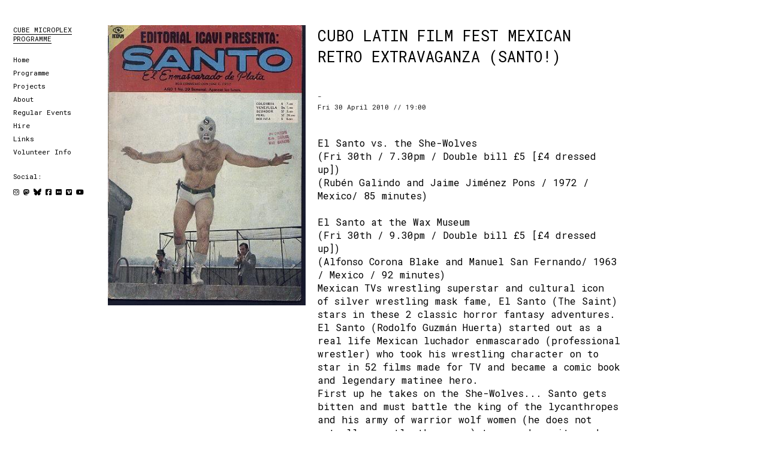

--- FILE ---
content_type: text/html; charset=utf-8
request_url: https://cubecinema.com/id/4114/
body_size: 4241
content:

<!DOCTYPE html>
<html lang="en">
<head>
<meta charset="utf-8">
<title>
Cube: Cubo Latin Film Fest Mexican Retro Extravaganza (santo!)
</title>
<link rel="shortcut icon" href="/static/favicon/favicon_cube.ico">

<meta name="viewport" content="width=device-width,initial-scale=1">


    
<link href='https://fonts.googleapis.com/css?family=Roboto+Mono:400,100,100italic,300,300italic,500' rel='stylesheet' type='text/css'>
<!--[if lte IE 8]>
    <link rel="stylesheet" href="http://fonts.googleapis.com/css?family=Roboto+Mono:400" /> 
    <link rel="stylesheet" href="http://fonts.googleapis.com/css?family=Roboto+Mono:100" /> 
    <link rel="stylesheet" href="http://fonts.googleapis.com/css?family=Roboto+Mono:100italic" />
    <link rel="stylesheet" href="http://fonts.googleapis.com/css?family=Roboto+Mono:300" /> 
    <link rel="stylesheet" href="http://fonts.googleapis.com/css?family=Roboto+Mono:300italic" />
    <link rel="stylesheet" href="http://fonts.googleapis.com/css?family=Roboto+Mono:500" /> 
<![endif]-->
<link rel="stylesheet" href="/static/css/fontawesome/css/fontawesome.css">
<link rel="stylesheet" href="/static/css/fontawesome/css/solid.css">
<link rel="stylesheet" href="/static/css/fontawesome/css/brands.css">
<meta name="viewport" content="width=device-width, initial-scale=1">

    <link rel="stylesheet" href="/static/diary/css/event.css">


    
    <script src="https://ajax.googleapis.com/ajax/libs/jquery/2.1.3/jquery.min.js"></script>
    <script src="/static/js/lib/respond.min.js" ></script>
    <script src="/static/js/lib/masonry.pkgd.min.js" ></script>
    <script src="/static/js/lib/imagesloaded.pkgd.min.js" ></script>
    <script src="/static/js/lib/jquery.touchSwipe.min.js"></script>
    <script src="/static/js/site-common.js"></script>
    
    <script>
    setup_page(false);
    </script>
    

</head>
<body>


<div id="container" class="body">
    <div id="sidebar" class="panel">
      <div class="nav-wrap">
          <div id="site-title" class="clearfix">
              
              
              <h1><a href="/" title="Cube Microplex Programme">Cube Microplex Programme</a></h1>
              
              
          </div><!-- end #site-title -->
          <div class="site-description">
              
              
              
          </div><!-- end #site-description -->
      </div><!-- end .nav-wrap -->
      <nav id="site-nav" class="clearfix">
          <div id="navmenu" class="menu-wrap">
            

<ul>
    <li><a href="/">Home</a></li>
    <li><a href="/programme/">Programme</a>
        <ul class="sub-menu">
            
            <li><a href="/programme/view/film/"><span>Film</span></a></li>
            
            <li><a href="/programme/view/music/"><span>Music</span></a></li>
            
            <li><a href="/programme/view/performance/"><span>Performance</span></a></li>
            
            <li><a href="/programme/view/story-telling/"><span>Story Telling</span></a></li>
            
            <li><a href="/programme/view/comedy/"><span>Comedy</span></a></li>
            
            <li><a href="/programme/"><span>All</span></a></li>
            <li><a href="/programme/archive/"><span>Archive</span></a></li>
        </ul>
    </li>
    
      
    
    <li><a href="#">Projects</a>
        <ul class="sub-menu">
            
            <li><a href="/pages/projects/spend-a-penny/">Spend a Penny (or more) at the Cube</a></li>
            
            <li><a href="/pages/projects/submit-audio-for-cube-noods-radio-show/">Submit your audio for the Cube Noods Radio Show</a></li>
            
            <li><a href="/pages/projects/panto/">Panto</a></li>
            
            <li><a href="/pages/projects/sounds-of-the-cube/">Sounds of The Cube</a></li>
            
            <li><a href="/pages/projects/rebox/">Rebox</a></li>
            
            
            
            <li><a href="https://cubecinema.com/cgi-bin/freehold/freehold.pl">Freehold</a></li>
            
            <li><a href="https://cubecinema.com/film/">The Film That Buys The Cinema</a></li>
            
            <li><a href="https://kidskino.cubecinema.com/">Kids  Kino Project</a></li>
            
            <li><a href="https://www.feraltrade.org/">Feral Trade</a></li>
            
            <li><a href="https://cube-cola.org/">Cube Cola</a></li>
            
            <li><a href="https://www.nachleben.org.uk/">Nachleben Film Lab</a></li>
            
        </ul>
    </li>
      
    
      
    
    <li><a href="#">About</a>
        <ul class="sub-menu">
            
            <li><a href="/pages/about/cube/">About The Cube and Volunteering</a></li>
            
            <li><a href="/pages/about/directions/">Directions</a></li>
            
            <li><a href="/pages/about/membership/">Membership</a></li>
            
            <li><a href="/pages/about/newsletter/">Newsletter</a></li>
            
            <li><a href="/pages/about/tickets/">Advance Tickets</a></li>
            
            <li><a href="/pages/about/images/">Pictures</a></li>
            
            <li><a href="/pages/about/tech/">Our Tech</a></li>
            
            <li><a href="/pages/about/accessibility/">Accessibility</a></li>
            
            <li><a href="/pages/about/privacy-policy/">Privacy Policy</a></li>
            
            <li><a href="/pages/about/socially-distanced-show-information/">Socially Distanced Show Information</a></li>
            
            <li><a href="/pages/about/info-for-volunteers/">Basic info for new volunteers</a></li>
            
            
            
            <li><a href="/pages/about/contact/">Contact</a></li>
            
        </ul>
    </li>
      
    
      
    
    <li><a href="#">Regular Events</a>
        <ul class="sub-menu">
            
            <li><a href="/pages/regular-events/babycinema/">Babycinema</a></li>
            
            <li><a href="/pages/regular-events/cube-radio-hour/">Cube Radio Hour</a></li>
            
            
            
            <li><a href="https://bioskop.cubecinema.com/">Bioskop</a></li>
            
            <li><a href="http://bluescreenfilms.weebly.com/">Bluescreen</a></li>
            
            <li><a href="http://www.orchestra.cubecinema.com/">Orchestra Cube</a></li>
            
            <li><a href="http://qujunktions.com/">Qu Junktions</a></li>
            
            <li><a href="https://www.instagram.com/qwakclub">QWAK club</a></li>
            
        </ul>
    </li>
      
    
      
    <li><a href="/pages/guide-to-private-hire/">Hire</a>
      
    
      
    
    <li><a href="#">Links</a>
        <ul class="sub-menu">
            
            
            
            <li><a href="https://blog.cubecinema.com/">Cube Blog</a></li>
            
            <li><a href="https://sparror.cubecinema.com/">Sparror Art Server</a></li>
            
            <li><a href="http://sparror.cubecinema.com/adam/">Adam&#x27;s Photo Archive</a></li>
            
            <li><a href="http://sparror.cubecinema.com/mr_hopkinson/">mr_hopkinson&#x27;s Photo Archive</a></li>
            
            <li><a href="http://www.bruced.smugmug.com/Music/The-Cube-Bristol">Bruce&#x27;s Photo Archive (Music)</a></li>
            
            <li><a href="http://www.bruced.smugmug.com/Performing-Arts/The-Cube-Bristol">Bruce&#x27;s Photo Archive (Performing Arts)</a></li>
            
            <li><a href="https://sparror.cubecinema.com/ice/stream.html">Streaming</a></li>
            
            <li><a href="https://shop.cubecinema.com">Merch Shop</a></li>
            
            <li><a href="https://cubecinema.com/doc/10/Cube_Cinema_articles-of-association.pdf">Cube Cinema Memorandum &amp; Articles Of Association</a></li>
            
        </ul>
    </li>
      
    
      
    <li><a href="/pages/volunteer-info/">Volunteer Info</a>
      
    
</ul>

            
                <div class="social-media">
    <p>Social:</p>
    <a href="https://www.instagram.com/cubemicroplex/" title="Instagram"><i class="fa-brands fa-instagram"></i></a>
    <a href="https://mastodon.world/@cubecinema#" title="Mastodon"><i class="fa-brands fa-mastodon"></i></a>
    <a href="https://bsky.app/profile/cubecinema.com#" title="Bluesky"><i class="fa-brands fa-bluesky"></i></a>
    <a href="https://www.facebook.com/cubecinema/" title="Facebook"><i class="fa-brands fa-square-facebook"></i></a>
    <a href="https://flickr.com/groups/cubemicroplex/" title="Flickr"><i class="fa-brands fa-flickr"></i></a>
    <a href="https://vimeo.com/cubemicroplex/" title="Vimeo"><i class="fa-brands fa-vimeo-square"></i></a>
    <a href="https://www.youtube.com/user/cubelog" title="Youtube"><i class="fa-brands fa-youtube"></i></a>
</div><!-- end .social-media -->

            
          </div><!-- end .menu-wrap -->
      </nav><!-- end #site-nav -->
    </div><!-- end #sidebar -->
    <div class="grid">
        <div class="black_overlay"></div>
        <div class="navigation-wrap">
            <div class="mobile-wrap">
              <a href="#nav-mobile" data-toggle=".grid" id="mobile-menu-btn"><i class="fa-solid fa-bars"></i><span>Menu</span></a>
            </div><!-- end #mobile-wrap -->
            <div id="site-title" class="clearfix">
                
              
              <h1><a href="/" title="Cube Microplex Programme">Cube Microplex Programme</a></h1>
              
              
            </div><!-- end #site-title -->
            <div class="site-description">
              
              
              
            </div><!-- end .site-description -->
        </div><!-- end .nav-wrap -->



<div class="programme">
    <div class="grid-sizer"></div>
    <div class="gutter-sizer"></div>
    <div class="grid-item grid-item--width2 event-image">
        <div class="event_image">
        
            
                <a href="/media/diary/5146.jpg"><img src="/media/diary/thumbnails/5146.jpg.800x800_q85.jpg" alt="Picture for event " title="Image credit: Internet Scavenged"></a>
            
        
        </div><!-- end .event_image -->
    </div><!-- end .grid-item -->
    <div class="grid-item grid-item--width3">
        <p><h3>Cubo Latin Film Fest Mexican Retro Extravaganza (santo!)</h3></p>
        
        <p class="showings">
        -<br>
            
            
            
            
                Fri 30 April 2010 // 19:00
            
            
            
            
            <br>
            
        </p>
        
        
        <div class="copy">
            El Santo vs. the She-Wolves <br>
(Fri 30th / 7.30pm / Double bill £5 [£4 dressed up]) <br>
(Rubén Galindo and Jaime Jiménez Pons / 1972 / Mexico/ 85 minutes) <br><br>El Santo at the Wax Museum <br>
(Fri 30th / 9.30pm / Double bill £5 [£4 dressed up]) <br>
(Alfonso Corona Blake and Manuel San Fernando/ 1963 / Mexico / 92 minutes)  <br>
Mexican TVs wrestling superstar and cultural icon of silver wrestling mask fame, El Santo  (The Saint) stars in these 2 classic horror fantasy adventures. El Santo (Rodolfo Guzmán Huerta) started out as a real life Mexican luchador enmascarado (professional wrestler) who took his wrestling character on to star in 52 films made for TV and became a comic book and legendary matinee hero.  <br>
First up he takes on the She-Wolves... Santo gets bitten and must battle the king of the lycanthropes and his army of warrior wolf women (he does not actually wrestle the women) to save humanity and himself as he will turn werewolf at the next moon! <br><br>Then Mexico's best-loved wrestler unearths a demonic plot at a wax museum. Slam dunks, arm locks and high kicks as Santo fights his way through the dodgy wax figures to save the girl and take on the evil mad Dr Karol.
        </div><!-- end .copy -->
    </div><!-- end .grid-item -->
</div><!-- end .programme -->


    </div><!-- end .grid -->
</div><!-- end #container .body -->

<!-- Fluid Width Video -->
<script>
!function(e,t){for(var i=t.getElementsByTagName("iframe"),a=0;a<i.length;a++){var o=i[a],l=/www.youtube.com|player.vimeo.com/;if(o.src.search(l)>0){var s=o.height/o.width*100;o.style.position="absolute",o.style.top="0",o.style.left="0",o.width="100%",o.height="100%";var r=t.createElement("div");r.className="fluid-vids",r.style.width="100%",r.style.position="relative",r.style.paddingTop=s+"%";var d=o.parentNode;d.insertBefore(r,o),r.appendChild(o)}}}(window,document);
</script>
<!-- Piwik -->
<script type="text/javascript">
  var _paq = _paq || [];
  /* tracker methods like "setCustomDimension" should be called before "trackPageView" */
  _paq.push(['trackPageView']);
  _paq.push(['enableLinkTracking']);
  (function() {
    var u="//stats2.xtreamlab.net/";
    _paq.push(['setTrackerUrl', u+'piwik.php']);
    _paq.push(['setSiteId', '3']);
    var d=document, g=d.createElement('script'), s=d.getElementsByTagName('script')[0];
    g.type='text/javascript'; g.async=true; g.defer=true; g.src=u+'piwik.js'; s.parentNode.insertBefore(g,s);
  })();
</script>
<noscript><p><img src="//stats2.xtreamlab.net/piwik.php?idsite=3&rec=1" style="border:0;" alt="" /></p></noscript>
<!-- End Piwik Code -->



</body>
</html>
